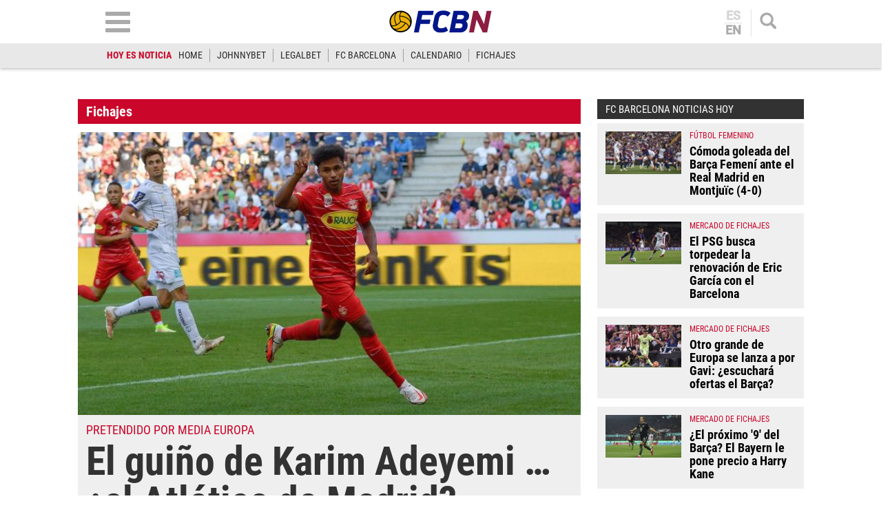

--- FILE ---
content_type: text/html; charset=utf-8
request_url: https://www.google.com/recaptcha/api2/aframe
body_size: 264
content:
<!DOCTYPE HTML><html><head><meta http-equiv="content-type" content="text/html; charset=UTF-8"></head><body><script nonce="GyLkLH3hdms9s-mkcN3rcQ">/** Anti-fraud and anti-abuse applications only. See google.com/recaptcha */ try{var clients={'sodar':'https://pagead2.googlesyndication.com/pagead/sodar?'};window.addEventListener("message",function(a){try{if(a.source===window.parent){var b=JSON.parse(a.data);var c=clients[b['id']];if(c){var d=document.createElement('img');d.src=c+b['params']+'&rc='+(localStorage.getItem("rc::a")?sessionStorage.getItem("rc::b"):"");window.document.body.appendChild(d);sessionStorage.setItem("rc::e",parseInt(sessionStorage.getItem("rc::e")||0)+1);localStorage.setItem("rc::h",'1763232173766');}}}catch(b){}});window.parent.postMessage("_grecaptcha_ready", "*");}catch(b){}</script></body></html>

--- FILE ---
content_type: text/css
request_url: https://www.fcbarcelonanoticias.com/uploads/static/fcbn/dist/css/fcbn-article-css.css?t=202506301127
body_size: 4084
content:
/*!timestamp: 1751360505154;*/footer{padding:25px 15px 20px;border-top:4px solid #ecb220;background:#eaeaea;text-align:center}footer .logo{display:block;margin:auto;width:174px}footer .logo img{width:100%}footer .name-web{display:inline-block;margin-top:5px;text-transform:uppercase}footer ul{margin:20px 0 0;padding:0;list-style:none;font-size:0}footer ul li{display:inline-block;margin:0 0 5px;padding:0 6px;border-right:1px solid #000}footer ul li:last-of-type{border:none}footer ul li a{text-transform:uppercase;font-size:13px}body .cscontent .is-mobile{display:none}html.no-scroll{overflow:hidden}.is-loading{position:relative;opacity:.4;pointer-events:none;min-height:9.375rem}.is-loading:after{content:"";position:absolute;top:50%;left:50%;transform:translate(-50%,-50%);width:6.25rem;height:6.25rem;background-image:url([data-uri]);border-radius:50%;background-color:#fff}.dark .is-loading:after,.is-loading:after{background-position:50%;background-size:150%;background-repeat:no-repeat}.dark .is-loading:after{background-image:url([data-uri]);background-color:#282828}.is-disabled{opacity:.3;cursor:default;pointer-events:none}.is-empty{width:0;height:0;overflow:hidden;position:absolute;left:-9999px;transform:scale(0)}.clear{clear:both}.mainType{font-weight:400}.mainType,.mainType-Bold{font-family:Roboto Condensed,sans-serif}.mainType-Bold{font-weight:700}.secondType{font-weight:300}.secondType,.secondType-Bold{font-family:Roboto,sans-serif}.secondType-Bold{font-weight:700}.fade-leave-active,.fades-enter-active{transition:opacity .5s}.fade-leave-to,.fades-enter{opacity:0;transition:opacity .5s}[v-cloak]{display:none}.qc-cmp-button{background-color:#ca062a!important;border-color:#ca062a!important}.qc-cmp-button:hover{background-color:transparent!important;border-color:#ca062a!important}.qc-cmp-alt-action,.qc-cmp-link{color:#ca062a!important}.qc-cmp-button{color:#fff!important}.qc-cmp-button.qc-cmp-secondary-button{color:#666!important}.qc-cmp-button.qc-cmp-button.qc-cmp-secondary-button:hover,.qc-cmp-button:hover{color:#ca062a!important}.qc-cmp-button.qc-cmp-secondary-button{border-color:#fafafa!important;background-color:transparent!important}.qc-cmp-button.qc-cmp-secondary-button:hover{background-color:#fafafa!important}.qc-cmp-ui,.qc-cmp-ui .qc-cmp-beta-messaging,.qc-cmp-ui .qc-cmp-main-messaging,.qc-cmp-ui .qc-cmp-messaging,.qc-cmp-ui .qc-cmp-purpose-info,.qc-cmp-ui .qc-cmp-sub-title,.qc-cmp-ui .qc-cmp-table,.qc-cmp-ui .qc-cmp-table-header,.qc-cmp-ui .qc-cmp-title,.qc-cmp-ui .qc-cmp-vendor-list,.qc-cmp-ui .qc-cmp-vendor-list-title{color:#000!important}.qc-cmp-ui .qc-cmp-alt-action,.qc-cmp-ui a{color:#ca062a!important}.qc-cmp-ui{background-color:#fff!important}.qc-cmp-small-toggle.qc-cmp-toggle-on,.qc-cmp-toggle.qc-cmp-toggle-on{background-color:#ca062a!important;border-color:#ca062a!important}.qc-cmp-persistent-link{margin:0;padding:8px!important;font-family:Arial;font-size:0;background:#555!important;border-radius:4px 0 0 0!important}.qc-cmp-persistent-link svg{margin:0!important}.qc-cmp-persistent-link:hover{font-size:12px;opacity:1}.qc-cmp-persistent-link:hover svg{margin-right:6px!important}.videootv{margin-bottom:-250px!important}body #onesignal-popover-container.slide-down{top:auto;bottom:0;left:auto;right:0}body #onesignal-popover-dialog{border-radius:4px 0 0 0}body .popover-body-message:before{display:block;margin-bottom:3px;content:"Notificaciones web";color:#000;font-size:17px;font-weight:700}body .popover-body-message{padding-left:14px!important;font-size:15px!important;line-height:1.2em!important}body #onesignal-popover-container #onesignal-popover-dialog .popover-body-icon{width:70px;height:70px}body #onesignal-popover-container #onesignal-popover-dialog .popover-button{letter-spacing:-.015em}body #onesignal-popover-container #onesignal-popover-dialog .popover-button.primary{background:#0d4da9!important;-webkit-transition:all .15s ease-in-out;-moz-transition:all .15s ease-in-out;-ms-transition:all .15s ease-in-out;-o-transition:all .15s ease-in-out;font-weight:700}body #onesignal-popover-container #onesignal-popover-dialog .popover-button.primary:hover{background:#062a5c!important;-webkit-transition:all .15s ease-in-out;-moz-transition:all .15s ease-in-out;-ms-transition:all .15s ease-in-out;-o-transition:all .15s ease-in-out}body #onesignal-popover-container #onesignal-popover-dialog .popover-button.secondary{color:#888!important;border:1px solid #ebebeb;-webkit-transition:all .15s ease-in-out;-moz-transition:all .15s ease-in-out;-ms-transition:all .15s ease-in-out;-o-transition:all .15s ease-in-out}body #onesignal-popover-container #onesignal-popover-dialog .popover-button.secondary:hover{color:#333!important;border-color:#ddd;-webkit-transition:all .15s ease-in-out;-moz-transition:all .15s ease-in-out;-ms-transition:all .15s ease-in-out;-o-transition:all .15s ease-in-out}.poll-wrapper{background:#ededed}.poll-percent-bar{background:#0067d8}.poll-percent-votes,.poll-wrapper.voted .poll-option label{color:#fff;font-weight:700}.poll-wrapper.voted .poll-option{background:#ca062a}.num-votes,.poll-message,.poll-top span.category,.poll-top span.title,.poll-wrapper.voted .thanks{color:#000}.poll-top span.title{font-family:Roboto Condensed,sans-serif;font-weight:700;color:#ca062a}.poll-submit input{padding:16px 35px;font-weight:600;background:#ca062a}.poll-list{margin:0 0 50px}.poll-list>.title{margin:0 0 20px;font-size:35px;font-weight:700}.poll-list .poll-wrapper{margin-bottom:20px}.poll-wrapper{position:relative;background:#fafafa;clear:both}.poll-wrapper .squared-base{width:100%}.poll-content{position:static;top:0;right:0;bottom:0;left:0;padding:20px}.poll-top span{display:block}.poll-top span.category{font-size:14px;background:0;color:#000}.poll-top span.title{margin-top:10px;font-size:32px;line-height:1.1em}.poll-bottom{position:static;margin-top:30px}.poll-option{position:relative;display:block;margin-bottom:10px;font-size:16px}.poll-option label{display:block;padding:12px;background:#ececec;line-height:1em;transition:all .15s ease-in-out}.poll-option label:hover{background:#f1f1f1;cursor:pointer;transition:all .15s ease-in-out}.poll-option input{margin-right:5px;vertical-align:middle}.poll-percent-bar{top:0;bottom:0;left:0;background:#ccc}.poll-percent-bar,.poll-percent-votes{display:none;position:absolute;z-index:1}.poll-percent-votes{top:11px;right:19px;font-size:16px}.num-votes{width:44%;display:inline-block}.poll-submit{width:54%;display:inline-block;text-align:right}.poll-submit input{padding:13px 35px;color:#fff;background:#000;font-size:15px;line-height:1em;text-transform:uppercase;border:0;text-align:center;transition:all .15s ease-in-out}.poll-submit input:focus,.poll-submit input:hover{outline:0;background:#333;cursor:pointer;transition:all .15s ease-in-out}.poll-submit .thanks{display:none}.poll-wrapper.voted .poll-option{position:relative;padding:23px 12px;background:#ececec}.poll-wrapper.voted .poll-option label{position:absolute;top:2px;right:0;bottom:0;left:6px;z-index:10;background:0;color:#000}.poll-wrapper.voted input{display:none}.poll-wrapper.voted .poll-percent-bar,.poll-wrapper.voted .poll-percent-votes{display:block;color:#000}.poll-wrapper.voted .thanks{display:block;margin-top:15px;color:#3a9c00}img:not([src]):not([srcset]){visibility:hidden}@-moz-document url-prefix(){img:-moz-loading{visibility:hidden}}body.cs-vce{padding-top:0}body.cs-vce header{position:static;margin-bottom:20px}body.cs-vce .cookies-alert{position:static;left:auto;bottom:auto;right:auto;margin-top:20px}body.cs-vce .breadcrumb-wrapper{position:static}body.cs-vce-show-all cslayout{padding:25px!important;min-height:50px}body.cs-vce csfield div{display:inline-block}body.cs-vce .csl-inner{min-height:50px}body.cs-vce .banner{position:relative;max-width:1200px;margin:15px auto;min-height:40px;background:#eff9fa;border:1px solid #badbe0;border-radius:2px}body.cs-vce .banner:before{position:absolute;top:50%;transform:translatey(-50%);left:0;right:0;display:block;content:"Banner: " attr(id);font-size:14px;color:#0096ac}body.cs-vce .banner-leaderboard{width:728px;height:90px}body.cs-vce .banner-roba-1{width:300px;height:250px}body.cs-vce .banner-roba-2{width:300px;height:600px}body.cs-vce .banner-sky-1,body.cs-vce .banner-sky-2{position:static!important;width:100%!important}body.cs-vce .h-nav{display:none}body.cs-vce .today-highlight{margin-top:-18px}body.home.cs-vce{font-family:Roboto Condensed,sans-serif;font-weight:400;font-size:14px}.cs-vce .taboola{min-height:40px;display:flex;justify-content:center;align-items:center;background:#ebebeb;border-radius:4px}.cs-vce .taboola:before{content:"Taboola";font-size:13px;color:#555}@media (min-width:567px) and (max-width:800px){.poll-content{padding:15px}.poll-top span.title{margin-top:5px}.poll-option label{padding:5px;font-size:12px}.poll-bottom{left:15px;right:15px;bottom:15px}.poll-submit input{padding:10px 20px 6px;font-size:12px}}@media (min-width:651px){.is-desktop{display:block}.is-mobile{display:none}}@media (min-width:900px){.u-mobile{display:none}.is-mobile{display:none}}@media (max-width:1000px){.poll-top span.title{font-size:2.5vw}.poll-option label{padding:10px}.poll-wrapper.voted .poll-option{padding:18px;font-size:14px}.poll-wrapper.voted .poll-option label{top:0;padding-right:40px}.poll-wrapper.voted .poll-percent-votes{top:6px;font-size:14px}.poll-wrapper.voted .thanks{font-size:15px}}@media (max-width:899.98px){body .cscontent .is-desktop,body .cscontent .u-desktop{display:none}body .cscontent .is-mobile,body .cscontent .u-mobile{display:inherit}.u-desktop{display:none}.is-desktop{display:none}}@media (max-width:650px){.is-desktop{display:none}.is-mobile{display:block}.qc-cmp-publisher-logo{margin:20px auto!important;padding:0!important}.qc-cmp-ui-content{padding:10px 20px!important}.qc-cmp-title{font-size:30px!important;line-height:1.2em!important}#qc-cmp2-ui{height:636px;max-height:636px!important}.qc-cmp2-summary-info.qc-cmp2-logo-displayed{max-height:355px!important}}@media (max-width:567px){.poll-top span.title{margin:0;font-size:5vw}.poll-option{margin-bottom:5px}.poll-option label{padding:6px;font-size:13px}}